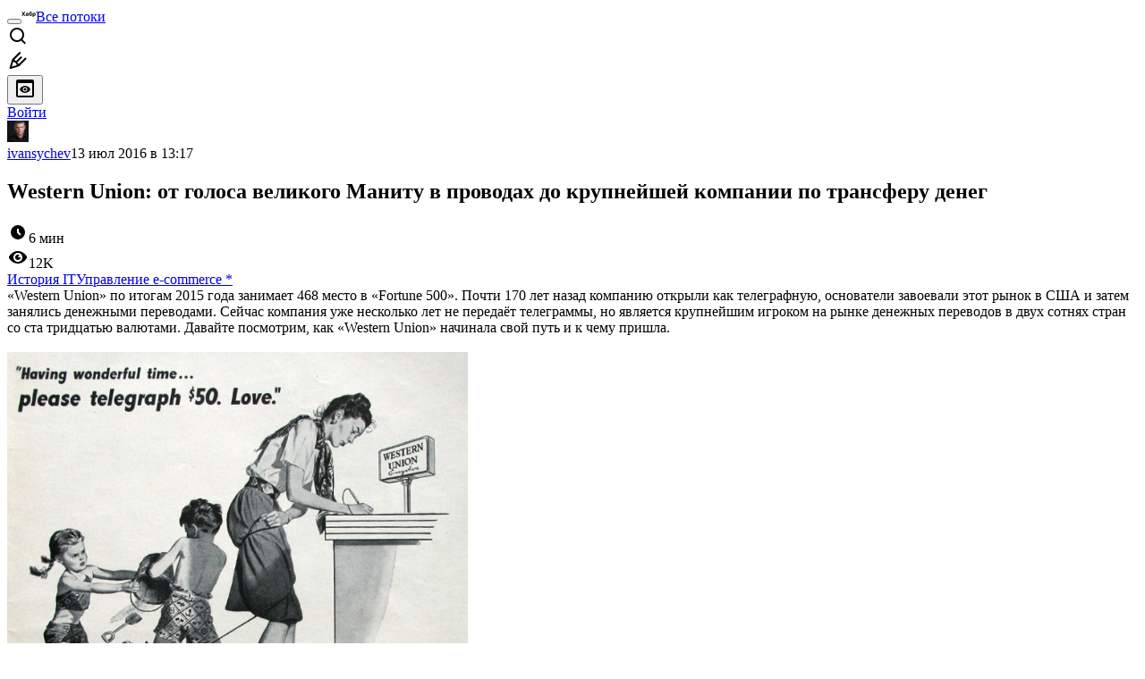

--- FILE ---
content_type: text/html; charset=utf-8
request_url: https://www.google.com/recaptcha/api2/aframe
body_size: 270
content:
<!DOCTYPE HTML><html><head><meta http-equiv="content-type" content="text/html; charset=UTF-8"></head><body><script nonce="enCNbXRXYwp97FHUHE_6QA">/** Anti-fraud and anti-abuse applications only. See google.com/recaptcha */ try{var clients={'sodar':'https://pagead2.googlesyndication.com/pagead/sodar?'};window.addEventListener("message",function(a){try{if(a.source===window.parent){var b=JSON.parse(a.data);var c=clients[b['id']];if(c){var d=document.createElement('img');d.src=c+b['params']+'&rc='+(localStorage.getItem("rc::a")?sessionStorage.getItem("rc::b"):"");window.document.body.appendChild(d);sessionStorage.setItem("rc::e",parseInt(sessionStorage.getItem("rc::e")||0)+1);localStorage.setItem("rc::h",'1768872804350');}}}catch(b){}});window.parent.postMessage("_grecaptcha_ready", "*");}catch(b){}</script></body></html>

--- FILE ---
content_type: text/html; charset=utf-8
request_url: https://www.google.com/recaptcha/api2/aframe
body_size: -271
content:
<!DOCTYPE HTML><html><head><meta http-equiv="content-type" content="text/html; charset=UTF-8"></head><body><script nonce="AVnJlI-oyyWVpn8GOpUTAQ">/** Anti-fraud and anti-abuse applications only. See google.com/recaptcha */ try{var clients={'sodar':'https://pagead2.googlesyndication.com/pagead/sodar?'};window.addEventListener("message",function(a){try{if(a.source===window.parent){var b=JSON.parse(a.data);var c=clients[b['id']];if(c){var d=document.createElement('img');d.src=c+b['params']+'&rc='+(localStorage.getItem("rc::a")?sessionStorage.getItem("rc::b"):"");window.document.body.appendChild(d);sessionStorage.setItem("rc::e",parseInt(sessionStorage.getItem("rc::e")||0)+1);localStorage.setItem("rc::h",'1768872804350');}}}catch(b){}});window.parent.postMessage("_grecaptcha_ready", "*");}catch(b){}</script></body></html>